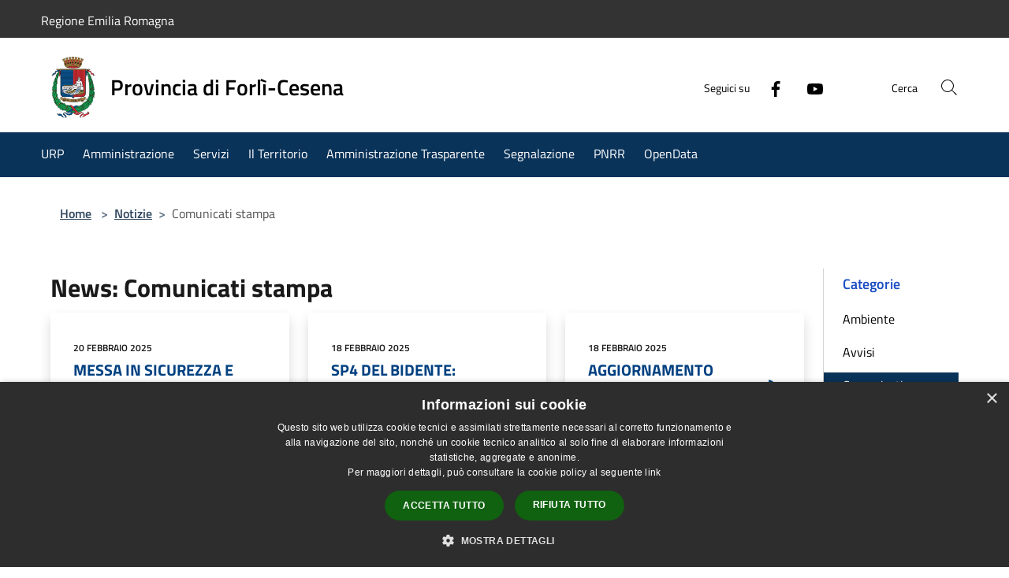

--- FILE ---
content_type: text/html; charset=UTF-8
request_url: https://provincia.fc.it/it/news-category/134112?page=6
body_size: 93091
content:
<!doctype html>
<html class="no-js" lang="it">
    <head>
        <meta charset="utf-8">
        <meta name="viewport" content="width=device-width, initial-scale=1, shrink-to-fit=no">
        <meta http-equiv="X-UA-Compatible" content="IE=edge"/>
        <meta name="csrf-token" content="T5UA5JOjIaGkeOl1iapwFFadgrq2vzHldltDdzkW">
        <title>News - Provincia di Forlì-Cesena</title>
                <link rel="stylesheet" href="/bootstrap-italia/dist/css/bootstrap-italia.min.css">
        <link rel="stylesheet" href="/css/agid.css?id=8e7e936f4bacc1509d74">
        <link rel="stylesheet" href="/css/ionicons/ionicons.min.css">

                        <link rel="canonical" href="https://www.provincia.fc.it/it/news-category/134112?page=6" />

        <style>
        
        .background-theme-lighter {
            background-color: rgba(10,51,89,0.1);
        }
    
        :root {
            --pui-cstm-primary: hsl(0deg,0%,100%);
            --pui-cstm-primary-rgb: 255, 255, 255;
            --pui-cstm-primary-hover: hsl(0deg, 0%, 110%);
            --pui-cstm-primary-active: hsl(0deg, 0%, 113%);
            --pui-cstm-primary-text-color: hsl(0deg, 0%, 100%);
            --pui-cstm-secondary: hsl(209deg, 80%, 19%);
            --pui-cstm-secondary-rgb: 10, 51, 89;
            --pui-cstm-secondary-hover: hsl(209deg, 80%, 29%);
            --pui-cstm-secondary-active: hsl(209deg, 80%, 32%);
            --pui-cstm-secondary-text-color: hsl(0deg, 0%, 100%);
        }
    
        .button-transparent {
            box-shadow: inset 0 0 0 2px #000000;
            color: #000000;
        }

        .text-button-transparent {
            color: #000000;
        }

        .icon-button-transparent {
            fill: #000000 !important;
        }

        .button-fill-header {
            background-color: #000000;
        }

        .button-transparent:hover {
            box-shadow: inset 0 0 0 2px #e5e5e5;
            color: #e5e5e5;
        }

        .button-fill-header:hover {
            background-color: #e5e5e5;
        }

        .pagination-menu .page-link[aria-current] {
            color: #000000 !important;
            border: 1px solid #000000 !important;
        }

        .pagination-menu .page-link:hover {
            color: #e5e5e5 !important;
        }

        .pagination-menu .page-link .icon-primary {
            fill: #000000 !important;
        }
    
        .responsive-table thead th {
            background-color: #000000;
            border: 1px solid #000000;
        }

        .responsive-table thead th {
            background-color: #000000;
            border: 1px solid #000000;
        }

        @media (min-width: 480px) {
            .responsive-table tbody th[scope=row] {
                border-left: 1px solid #000000;
                border-bottom: 1px solid #000000;
            }

            .responsive-table tbody td {
                border-left: 1px solid #000000;
                border-bottom: 1px solid #000000;
                border-right: 1px solid #000000;
            }

            .responsive-table tbody td:last-of-type {
                border-right: 1px solid #000000;
            }
        }

        @media (max-width: 767px) {
            .responsive-table tbody th[scope=row] {
                background-color:#000000;
            }
        }
    #footer-feedback {
        background-color: #0a3359;
    }#footer-banner {
        background-color: #0a3359;
    }.link-list-wrapper ul li a.list-item.active {
        background: #0a3359;
    }.it-header-slim-wrapper {
            background-color: #333333;
        }
        .it-header-slim-wrapper .it-header-slim-wrapper-content .it-header-slim-right-zone button {
            background-color: #333333;
        }
        .btn-personal {
            background-color: #333333!important;
            border-color: #333333!important;
        }
        .btn-personal:hover {
            background-color: #333333!important;
            border-color: #333333!important;
        }
        .btn-personal:active {
            background-color: #333333!important;
            border-color: #333333!important;
        }
        .btn-personal:focus {
            background-color: #333333!important;
            border-color: #333333!important;
            box-shadow: none !important;
        }.it-header-slim-wrapper .it-header-slim-wrapper-content .it-header-slim-right-zone button:hover {
            background-color: #999999;
        }.it-header-center-wrapper {
            background-color: #ffffff;
        }@media (min-width: 992px) {
            .it-header-navbar-wrapper {
                background-color: #0a3359;
            }
        }.page-father-button {
            background-color: #ffffff;
        }.it-header-center-wrapper .it-header-center-content-wrapper .it-brand-wrapper a {
            color: #000000;
        }
        .it-header-center-wrapper .it-header-center-content-wrapper .it-right-zone {
            color: #000000;
        }
        .it-header-center-wrapper .it-header-center-content-wrapper .it-right-zone .it-socials ul .icon{
            fill: #000000;
        }
        @media (min-width: 992px){
            .it-header-center-wrapper .it-header-center-content-wrapper .it-right-zone .it-socials ul a:hover svg {
                fill: #000000;
            }
        }
        .it-header-center-wrapper .it-header-center-content-wrapper .it-search-wrapper a.rounded-icon{
            background: #FFFFFF;
        }
        .it-header-wrapper .it-nav-wrapper .it-header-navbar-wrapper nav .custom-navbar-toggler {
            background: #FFFFFF;
        }
        .it-header-center-wrapper .it-header-center-content-wrapper .it-search-wrapper a.rounded-icon svg{
            fill: #000000;
        }
        .it-header-wrapper .it-nav-wrapper .it-header-navbar-wrapper nav .custom-navbar-toggler svg{
            fill: #000000;
        }
        
    .navbar-alerts-link-active{
        background-color: #333333;
    }
    .btn-custom {
        background-color:#0a3359;
    }
    .btn-custom:focus {
        box-shadow: inset 0 1px 0 rgb(255 255 255 / 15%), 0 1px 1px rgb(0 0 0 / 8%), 0 0 0 0.2rem rgba(255,255,255,0.5);
    }
    .btn-custom:not(:disabled):not(.disabled).active,
    .btn-custom:not(:disabled):not(.disabled):active,
    .btn-custom:hover {
        background-color:#07233e;
    }
    .btn-custom:not(:disabled):not(.disabled).active:focus,
    .btn-custom:not(:disabled):not(.disabled):active:focus {
        box-shadow: inset 0 3px 5px rgb(0 0 0 / 13%), 0 0 0 0.2rem rgba(255,255,255,0.5);
    }/*custom  css events*/
        .events-bar {
            background-color: #0a3359!important;
        }
        .event__detail {
            background-color: #082847!important;
        }
        .event--selected {
            background-color: #082847;
        }
        .event:active, .event:focus, .event:hover {
            background-color: #082847;
        }
        .it-calendar-wrapper .it-header-block-title {
            background-color: #0a3359;
        }
    
        .btn-registry {
            background-color: #333333;
        }
        .btn-registry:hover {
            background-color: #2d2d2d;
        }
        .btn-custom {
            background-color: #333333;
        }
        .btn-custom:hover {
            background-color: #2d2d2d;
        }
    
    #progressbar .active {
        color: #000000;
    }

    #progressbar li.active:before,
    #progressbar li.active:after {
        background: #000000;
    }

    .progress-bar {
        background-color: #000000;
    }

    .funkyradio input:checked ~ label:before,
    .funkyradio input:checked ~ label:before {
        background-color: #000000;
    }

    .funkyradio input:empty ~ label:before,
    .funkyradio input:empty ~ label:before {
        background-color: #000000;
    }

    #msform .action-button {
        background: #000000;
    }

    #msform .action-button:hover,
    #msform .action-button:focus {
        background-color: #000000;
    }

    #msform input:focus,
    #msform textarea:focus {
        border: 1px solid #000000;
    }
    
    #left-menu .pnrr_separator .bg {
        background-color: #ffffff;
    }
    .theme-color {
        background-color: #0a3359 !important;
    }
    .time-events {
        background-color: #000000 !important;
    }
        .btn-primary {
            border: 2px solid #000000;
        }
        .btn-primary:hover {
            border: 2px solid #000000;
        }
        .back-to-top {
            background-color: #000000;
        }
        .it-header-center-wrapper .h2.no_toc {
            background-color: #ffffff;
        }
    
        .link-list-wrapper ul li a span {
            color: #0a3359;
        }
    
    </style>
                <meta name="description" content="Sito ufficiale Provincia di Forlì-Cesena">
<meta property="og:title" content="News" />
<meta property="og:locale" content="it_IT" />
<meta property="og:description" content="" />
<meta property="og:type" content="website" />
<meta property="og:url" content="https://provincia.fc.it/it/news-category/134112?page=6" />
<meta property="og:image" content="https://provincia-di-forli-cesena-api.cloud.municipiumapp.it/s3/720x960/s3/8178/sito/stemma.jpg" />



    <link rel="icon" type="image/png" href="https://provincia-di-forli-cesena-api.cloud.municipiumapp.it/s3/150x150/s3/8178/sito/stemma.jpg">
    <link rel="apple-touch-icon" href="https://provincia-di-forli-cesena-api.cloud.municipiumapp.it/s3/150x150/s3/8178/sito/stemma.jpg">

    


<!-- Attenzione a buttare script lato API -->
    <style>

@media (min-width: 992px) {
    .gallery-homepage {
        display: -webkit-flex;
        display: flex;
        -webkit-flex-direction: row;
        flex-direction: row;
        -webkit-flex-wrap: wrap;
        flex-wrap: wrap;
        margin-bottom: 25px;
        width: 100%;
        padding: 20px;
        border-radius: 20px;
        background-color: #f5f5f5;
    }
}

.callout p {
    font-family: inherit;
    font-size: inherit;
    color: #000;
}
.img-fluid-bottomblock {
    width: auto; 
    height: 32px;
    max-width: inherit;
}


@media (min-width: 576px) {
    p, ul, ol, dl {
        font-size: 1rem;
        line-height: 1.75rem;
    }
}


@media (min-width: 992px) {
    .col-lg-11 {
        flex: 0 0 auto;
        width: 100%;
    }
}

.flex-container {
  display: flex;
  flex-direction: row;
}

.flex-item {
  background-color: #f5f5f5;
	border: 5px solid #FFF;
  padding: 30px;
  text-align: left;
  width: 100%;
}

.flex-item h3 {
color: #003968;
font-size: 1.8rem;
        line-height: 2.5rem;

}

/* On screens that are 600px wide or less, make the columns stack on top of each other instead of next to each other */
@media (max-width: 760px) {
  .flex-container {
    flex-direction: column;
  }
}

@media (min-width: 576px) {
    h2, .h2 {
        font-size: 2rem;
        line-height: 2.8rem;
    }

@media (min-width: 576px) {
    h1, .h1 {
        font-size: 2.8rem;
        line-height: 3rem;
font-weight: 700;
    }
}


.my-4 {
    margin-top: 1.5rem !important;
    margin-bottom: 0.5rem !important;
}

#main-content {
padding-bottom: 30px;
}


.py-5 {
border: 0px dotted #000;
padding-top: -30px;
background-image: linear-gradient(120deg, #fdfbfb 0%, #ebedee 100%);
}

#siti_tematici {
background-image: linear-gradient(120deg, #fdfbfb 0%, #ebedee 100%);
padding: 40px 0px;
}


.municipality__squared {
    border: 0px solid #fff;
    border-radius: 100%;
    background-color: transparent;
    text-align: center;
    vertical-align: middle;
    display: inline-block;
    width: 80px;
    height: 80px;
    line-height: 80px;
    overflow: hidden;
}



.municipality__logo {
    text-align: center;
    vertical-align: middle;
    display: inline-block;
    height: auto;
    line-height: 1;
    overflow: hidden;
    max-width: 200px;
}

.mt-n5, .my-n5 {
    margin-top: 10px !important;}


table {
    width: auto;
    table-layout: fixed;
    border-collapse: collapse;
    margin: 0 auto;
}
/* Zebra striping */
tr:nth-of-type(odd) {
    background: #f5f5f5;
}
th {
    background: #f5f5f5;
    color: #000;
    font-weight: normal;
text-align: center;
padding: 3px 8px;
    border: 1px solid #f5f5f5; font-size:16px;

}
td {
    padding: 10px 15px;
    border: 1px solid #dddddd;
    text-align: left;
font-size:14px;
vertical-align: top;

   
}
/*Mobile View*/
@media
only screen and
    (max-width: 760px){
    td, tr {
        display: block;

}

/* Hide table headers (but not display: none;, for accessibility) */
thead tr {
position: absolute;
top: -9999px;
left: -9999px;
}
tr {
        border: 1px solid #dddddd;
    }
    tr + tr{
        margin-top: 1.5em;
    }
td {
/* make like a "row" */
border: none;
border-bottom: 1px solid #dddddd;
position: relative;
/* padding-left: 50%; */
        text-align: left;
}
td:before {
        content: attr(data-label);
        display: inline-block;
        line-height: 1.5;
 /*  margin-left: -50%;*/
        width: /*100%*/ inherit;
white-space: nowrap;
}


.colorex {
color: #C60;
font-weight: 700;
text-decoration: none;

}

td a:link {
    color: #36C;
    text-decoration: none;
    cursor: pointer;
font-weight: 400;
}

td a:hover {
    color: #414141;
    text-decoration: none;
    cursor: pointer;
font-weight: 400;
}



}

.uk-button a {
	background-color: #061E3F;
	color: #FFF;
	font-weight: 600;
	padding: 8px 4px;
	width: auto;
	border-radius: 8px;
	
	
	
}



#article-general h4 {
    font-size: 1.333em;
    font-weight: 600;
    margin-bottom: 4px;
color: #004080;
}
	
#page-evidenza	{border: 1px soldi #f5f5f5;
	display: flex;
	padding: 20px 30px;
	border-radius: 20px;
	background-color: #f5f5f5;
	
	}
	
#page-evidenza .content p {
	font-weight: 700;
	font-size: 18px;
}
	
	#page-evidenza p img {
		float: left;
		margin: 0px 30px 0px 5px;
	}
.approfondimento {
border-radius: 20px;
padding: 20px;
background-color: #f5f5f5;
font-size: 16px;
}
.approfondimento strong {
color: #8e1305;
}

.approfondimento h3 {
color: #8e1305;
}


.img-responsive-wrapper .img-responsive .img-wrapper img {
    width: 100%;
    display: block;
    height: auto /*100%*/;
    object-fit: cover;
}



.mb-5, .my-5 {
    margin-bottom: 10px !important;
}

.row.row-full-width {
    max-width: 100vw;
    margin: 0px /*calc(-50vw + 50%)*/;
}


.row.row-full-width>* img {
    width: 100%;
    height: inherit;
    max-height: 400px;
    object-fit: fill;
}
#site-carousel .img-responsive-site-custom {
    width: 100%;
    height: inherit /*100%*/;
    /*min-width: 500px;*/
}
	



.card-without-url .custom-link-reference .card-title {
    color: #000;
    font-weight: 500;
font-size: 18px;
}



hr {
  margin: 5px 0;
  color: inherit;
  background-color: transparent;
  border: 0;
  opacity: .25;
}
.mt-n5, .my-n5 {
  margin-top: 10px !important;
}
.nav-link-menu span {
  font-weight: normal;
}
a.d-lg-block.navbar-brand {
  font-weight: normal;
}
.img-responsive-wrapper .img-responsive .img-wrapper img {
  width: 100%;
  display: block;
  height: 100%;
  object-fit: cover;
}

.badge-secondary {
	
	border: 1px solid #f5f5f5;
	color:  #141f78;
	font-weight: 600;

	
}



.card {
    position: relative;
    display: flex;
    flex-direction: column;
    min-width: 0;
    word-wrap: break-word;
    background-color: #fff;
    background-clip: border-box;
    border: 0px solid #d9dadb;
    border-radius: 0;
	padding: 5px;
	font-size: 16px;
}

</style>






<script src="/s3/0/sito/jquery/3.5.1/jquery-3.5.1.min.js" integrity="sha256-9/aliU8dGd2tb6OSsuzixeV4y/faTqgFtohetphbbj0=" crossorigin="anonymous"></script>

<script>

$(document).ready(function(){
    var bgLightGreyLast = $('.bg--light-grey:last-child').children('.container');
    var meteo = `
        <div class="home__title" style="margin-top:30px;">Siti Tematici</div>
        `;

    //bgLightGreyLast.prepend(meteo);
    //$( ".home__title" ).eq(0).html("Primo Piano");
	//$( ".home__title" ).eq(1).html("Scadenze");
    if ($( ".home__title" ) && $( ".home__title" ).eq(1) && $( ".home__title" ).eq(1).html() && $( ".home__title" ).eq(1).html().trim() == 'Eventi')
		$( ".home__title" ).eq(1).html("Scadenze");
	
		
		
});

window.setTimeout(function (){
	if ($('.header-image.slick-slide'))
		$('.header-image.slick-slide').attr('role', 'document');
}, 2000);

</script>

<script type="text/javascript">
  var _paq = window._paq = window._paq || [];
  /* tracker methods like "setCustomDimension" should be called before "trackPageView" */
  _paq.push(['trackPageView']);
  _paq.push(['enableLinkTracking']);
  (function() {
    var u="https://ingestion.webanalytics.italia.it/";
    _paq.push(['setTrackerUrl', u+'matomo.php']);
    _paq.push(['setSiteId', 'YjpNlBg0G6']);
    var d=document, g=d.createElement('script'), s=d.getElementsByTagName('script')[0];
    g.type='text/javascript'; g.async=true; g.src=u+'matomo.js'; s.parentNode.insertBefore(g,s);
  })();
</script>
<script type="text/javascript" charset="UTF-8" src="//cdn.cookie-script.com/s/2043c118808e69bd8a812ee2d1e23947.js"></script>
    </head>
    <body class="">
        <a href="#main-content" class="sr-only">Salta al contenuto principale</a>
                <div id="loading-layer" class="loading">
            <div class="loading__icon loading__icon--ripple">
                <div></div>
                <div></div>
            </div>
        </div>


        <header class="it-header-wrapper it-header-sticky" data-bs-toggle="sticky" data-bs-position-type="fixed" data-bs-sticky-class-name="is-sticky" data-bs-target="#header-nav-wrapper">
    <div class="it-header-slim-wrapper">
    <div class="container-fluid container-municipium-agid">
        <div class="row">
            <div class="col-12">
                <div class="it-header-slim-wrapper-content pl-0">

                                        <a class="d-lg-block navbar-brand"  href="https://www.regione.emilia-romagna.it/" target="_blank" >
                                                    Regione Emilia Romagna
                                            </a>


                    <div class="it-header-slim-right-zone">
                                                                                                                        
                                            </div>
                </div>
            </div>
        </div>
    </div>
</div>


    <div class="it-nav-wrapper">
        <div class="it-header-center-wrapper">
            <div class="container-fluid container-municipium-agid">
                <div class="row">
                    <div class="col-12">
                        <div class="it-header-center-content-wrapper">

                            <div class="it-brand-wrapper">
    <a href="/">

                    <span class="municipality__squared">
                <img src="//provincia-di-forli-cesena-api.cloud.municipiumapp.it/s3/150x150/s3/8178/sito/stemma.jpg" alt="logo">
            </span>
        
                    <div class="ml-2 it-brand-text">
                <span class="h2 no_toc">Provincia di Forlì-Cesena</span>
            </div>
            </a>
</div>

                                                            <div class="it-right-zone">
                                                                        <div class="it-socials d-none d-md-flex">
                                        <span>Seguici su</span>
                                        <ul>
                                                                                                                                                <li class="single-social-phone">
                                                        <a aria-label="Facebook" href="https://www.facebook.com/ProvinciaFC" title="Facebook" target="_blank">
                                                            <svg class="icon" role="img" aria-label="Facebook"><use href="/bootstrap-italia/dist/svg/sprites.svg#it-facebook"></use></svg>
                                                        </a>
                                                    </li>
                                                                                                                                                                                                                                                                                            <li class="single-social-phone">
                                                        <a aria-label="Youtube" href="https://www.youtube.com/channel/UCkCJxeJsFRha7ZjmEYpOAnA" title="Youtube" target="_blank">
                                                            <svg class="icon" role="img" aria-label="Youtube"><use href="/bootstrap-italia/dist/svg/sprites.svg#it-youtube"></use></svg>
                                                        </a>
                                                    </li>
                                                                                                                                                                                                                                                                                                                                                                                                                                                                                                                                                                                                                </ul>
                                    </div>
                                                                        <div class="it-search-wrapper">
                                        <span class="d-none d-md-block">Cerca</span>
                                        <a aria-label="Cerca" class="search-link rounded-icon"
                                        href="#" data-bs-toggle="modal" data-bs-target="#searchModal">
                                            <svg class="icon" aria-label="Cerca" role="img">
                                                <use
                                                    xlink:href="/svg/agid.svg#it-search"></use>
                                            </svg>
                                        </a>
                                    </div>
                                </div>
                                                    </div>
                    </div>
                </div>
            </div>
        </div>
                    <div class="it-header-navbar-wrapper" id="header-nav-wrapper">
                <div class="container-fluid container-municipium-agid">
                    <div class="row">
                        <div class="col-12">
                            <nav class="navbar navbar-expand-lg has-megamenu">
                                <button aria-controls="nav10" aria-expanded="false"
                                        aria-label="Toggle navigation" class="custom-navbar-toggler"
                                        data-bs-target="#nav10" data-bs-toggle="navbarcollapsible" type="button">
                                    <svg class="icon" aria-label="Menù" role="img">
                                        <use
                                            xlink:href="/svg/agid.svg#it-burger"></use>
                                    </svg>
                                </button>
                                <div class="navbar-collapsable" id="nav10">
                                    <div class="overlay"></div>
                                    <div class="menu-wrapper">
                                        <div class="close-div" style="padding:0px">
                                            <button class="btn close-menu" type="button" title="Chiudi menù">
                                                <svg class="icon icon-close" aria-label="Chiudi menù">
                                                    <use xlink:href="/svg/agid.svg#close"></use>
                                                </svg>
                                            </button>
                                        </div>
                                        <div class="navbar-logo mobile-only">
                                            <div class="row align-items-center">
                                                <div class="col-4">
                                                    <span class="municipality__logo pl-3">
                                                        <img src="//provincia-di-forli-cesena-api.cloud.municipiumapp.it/s3/8178/sito/stemma.jpg" alt="logo" title="Logo">
                                                    </span>
                                                </div>
                                                <div class="col-6">
                                                    <span class="navbar-municipality">Provincia di Forlì-Cesena</span>
                                                </div>
                                                <div class="col-2">
                                                </div>
                                            </div>
                                        </div>
                                        <ul class="navbar-nav" id="main-navigation" data-element="main-navigation"
                                        >
                                                                                                                                                    <li class="nav-item">
        <a class="nav-link nav-link-menu " href="https://provincia.fc.it/it/page/ufficio_urp" target="" data-element="">
                            <span>URP</span>
                    </a>
    </li>
                                                                                                                                                                                                    <li class="nav-item">
        <a class="nav-link nav-link-menu " href="https://provincia.fc.it/it/menu/amministrazione" target="" data-element="management">
                            <span>Amministrazione</span>
                    </a>
    </li>
                                                                                                                                                                                                    <li class="nav-item">
        <a class="nav-link nav-link-menu " href="https://provincia.fc.it/it/page/servizi" target="" data-element="">
                            <span> Servizi</span>
                    </a>
    </li>
                                                                                                                                                                                                    <li class="nav-item">
        <a class="nav-link nav-link-menu " href="https://provincia.fc.it/it/page/il-territorio-1" target="" data-element="">
                            <span>Il Territorio</span>
                    </a>
    </li>
                                                                                                                                                                                                    <li class="nav-item">
        <a class="nav-link nav-link-menu " href="https://provincia-fc.trasparenza-valutazione-merito.it/web/trasparenza/trasparenza" target="_blank" data-element="">
                            <span>Amministrazione Trasparente</span>
                    </a>
    </li>
                                                                                                                                                                                                    <li class="nav-item">
        <a class="nav-link nav-link-menu " href="https://provincia.fc.it/it/page/segnalazioni" target="" data-element="">
                            <span>Segnalazione</span>
                    </a>
    </li>
                                                                                                                                                                                                    <li class="nav-item">
        <a class="nav-link nav-link-menu " href="https://provincia.fc.it/it/menu/-pnrr" target="" data-element="">
                            <span> PNRR</span>
                    </a>
    </li>
                                                                                                                                                                                                    <li class="nav-item">
        <a class="nav-link nav-link-menu " href="https://opendata.provincia.fc.it/" target="_blank" data-element="">
                            <span>OpenData</span>
                    </a>
    </li>
                                                                                                                                    </ul>
                                                                                                                                                                <ul class="navbar-nav navbar-nav-auth mobile-only">
                                                                                                                                                                            </ul>
                                                                                    <div class="container-social-phone mobile-only">
                                                <h1 class="h3">Seguici su</h1>
                                                <ul class="socials-phone">
                                                                                                                                                                    <li class="single-social-phone">
                                                            <a aria-label="Facebook" href="https://www.facebook.com/ProvinciaFC" title="Facebook" target="_blank">
                                                                <svg class="icon" aria-label="Facebook" role="img"><use href="/bootstrap-italia/dist/svg/sprites.svg#it-facebook"></use></svg>
                                                            </a>
                                                        </li>
                                                                                                                                                                                                                                                                                                                                        <li class="single-social-phone">
                                                            <a aria-label="Youtube" href="https://www.youtube.com/channel/UCkCJxeJsFRha7ZjmEYpOAnA" title="Youtube" target="_blank">
                                                                <svg class="icon" aria-label="Youtube" role="img"><use href="/bootstrap-italia/dist/svg/sprites.svg#it-youtube"></use></svg>
                                                            </a>
                                                        </li>
                                                                                                                                                                                                                                                                                                                                                                                                                                                                                                                                                                                                                                                                                                                        </ul>
                                            </div>
                                                                            </div>
                                </div>
                            </nav>
                        </div>
                    </div>
                </div>
            </div>
            </div>
</header>

        <main id="main-content">

                                            <section id="breadcrumb" class=" container-fluid container-municipium-agid  px-4 my-4" >
    <div class="row">
        <div class="col px-lg-4">
            <nav class="breadcrumb-container" aria-label="breadcrumb">
                <ol class="breadcrumb" data-element="breadcrumb">
                    <li class="breadcrumb-item">
                        <a href="https://provincia.fc.it/it">Home</a>
                        <span class="separator">&gt;</span>
                    </li>

                                                            


                    

                    
                                                                        <li class="breadcrumb-item">
                                <a href="https://provincia.fc.it/it/news">Notizie</a><span class="separator">&gt;</span>
                            </li>
                                                                                            
                    
                    
                    
                    
                    
                    
                    

                    
                    
                    
                    
                    
                                                                                                    
                    
                    
                                        
                    
                    

                    
                    
                    
                    
                    
                    
                    
                    
                    
                                                                <li class="breadcrumb-item active" aria-current="page">
                            Comunicati stampa
                        </li>
                    

                                                                
                                                            
                                        
                                        
                    
                                                            
                                        
                    
                    
                    
                    
                    
                    
                    
                    
                    
                    
                                        
                    
                    
                    
                    
                    
                                        
                    
                    
                    
                    
                    
                    
                    
                    
                    
                    
                                    </ol>
            </nav>

        </div>
    </div>
</section>
    
    <section id="page" class="container-fluid container-municipium-agid px-4 mt-4">
        <div class="row">
            <div class="col-lg-10 py-lg-2">
                                    <div>
    <h1 class="text--left " >
                                    News: Comunicati stampa
                    
    </h1>

    
    
    </div>
                                <div>
                                                                    <div class="row">
                                                                                                                                <div class="col-md-4 news-block">
    <article class="card-wrapper card-space">
        <div class="card card-big rounded shadow card-img ">
                        <div class="card-body">
                                                    <span class="h5 card-pretitle">
                        20 febbraio 2025
                    </span>
                                <a href="https://provincia.fc.it/it/news/134112/messa-in-sicurezza-e-miglioramento-sismico-del-ponte-barbotto-sulla-sp12-a-mercato-saraceno" class="link-detail">
                    <h1 class="h5 card-title">
                        MESSA IN SICUREZZA E MIGLIORAMENTO SISMICO DEL PONTE BARBOTTO SULLA SP12 A MERCATO SARACENO
                    </h1>
                </a>
                <p class="card-text">
                                            La Provincia di Forl&igrave;-Cesena ha avviato la procedura di gara per individuare la ditta a cui affidare la realizzazione dei lavori di messa in si...
                                    </p>
                <div>
                                            <a href="https://provincia.fc.it/it/news-category/134112" class="link-categories"><span class="chip chip-simple chip-primary"><span class="chip-label">Comunicati stampa</span></span></a> <a href="https://provincia.fc.it/it/news-category/121354" class="link-categories"><span class="chip chip-simple chip-primary"><span class="chip-label">Opere</span></span></a> <a href="https://provincia.fc.it/it/news-category/121339" class="link-categories"><span class="chip chip-simple chip-primary"><span class="chip-label">Viabilità</span></span></a>
                                    </div>
                <a class="read-more" href="https://provincia.fc.it/it/news/134112/messa-in-sicurezza-e-miglioramento-sismico-del-ponte-barbotto-sulla-sp12-a-mercato-saraceno">
                    <span class="text">Leggi di più</span>
                    <svg class="icon" aria-label="Freccia destra" role="img">
                        <use xlink:href="/svg/agid.svg#it-arrow-right"></use>
                    </svg>
                </a>

            </div>
        </div>
    </article>
</div>
                                                                                                                                                                <div class="col-md-4 news-block">
    <article class="card-wrapper card-space">
        <div class="card card-big rounded shadow  ">
                        <div class="card-body">
                                                    <span class="h5 card-pretitle">
                        18 febbraio 2025
                    </span>
                                <a href="https://provincia.fc.it/it/news/134112/sp4-del-bidente-sistemazione-della-frana-di-pianetto" class="link-detail">
                    <h1 class="h5 card-title">
                        SP4 DEL BIDENTE: SISTEMAZIONE DELLA FRANA DI PIANETTO
                    </h1>
                </a>
                <p class="card-text">
                                            Si è svolta ieri mattina (17 febbraio) sulla SP 4 del Bidente, nel cantiere della &ldquo;Frana di Pianetto&rdquo;, una riunione operativa per verifica...
                                    </p>
                <div>
                                            <a href="https://provincia.fc.it/it/news-category/134112" class="link-categories"><span class="chip chip-simple chip-primary"><span class="chip-label">Comunicati stampa</span></span></a> <a href="https://provincia.fc.it/it/news-category/121354" class="link-categories"><span class="chip chip-simple chip-primary"><span class="chip-label">Opere</span></span></a> <a href="https://provincia.fc.it/it/news-category/121339" class="link-categories"><span class="chip chip-simple chip-primary"><span class="chip-label">Viabilità</span></span></a>
                                    </div>
                <a class="read-more" href="https://provincia.fc.it/it/news/134112/sp4-del-bidente-sistemazione-della-frana-di-pianetto">
                    <span class="text">Leggi di più</span>
                    <svg class="icon" aria-label="Freccia destra" role="img">
                        <use xlink:href="/svg/agid.svg#it-arrow-right"></use>
                    </svg>
                </a>

            </div>
        </div>
    </article>
</div>
                                                                                                                                                                <div class="col-md-4 news-block">
    <article class="card-wrapper card-space">
        <div class="card card-big rounded shadow card-img ">
                        <div class="card-body">
                                                    <span class="h5 card-pretitle">
                        18 febbraio 2025
                    </span>
                                <a href="https://provincia.fc.it/it/news/134112/aggiornamento-cantiere-sulla-sp11-a-ca-quaiotto-da-oggi-18-febbraio-modifiche-al-traffico" class="link-detail">
                    <h1 class="h5 card-title">
                        AGGIORNAMENTO CANTIERE SULLA SP11 A CÀ QUAIOTTO: DA OGGI (18 FEBBRAIO) MODIFICHE AL TRAFFICO
                    </h1>
                </a>
                <p class="card-text">
                                            Luned&igrave; 17 febbraio le condizioni meteo hanno permesso la realizzazione della segnaletica orizzontale sulla strada provinciale 11 &ldquo;Soglian...
                                    </p>
                <div>
                                            <a href="https://provincia.fc.it/it/news-category/134112" class="link-categories"><span class="chip chip-simple chip-primary"><span class="chip-label">Comunicati stampa</span></span></a> <a href="https://provincia.fc.it/it/news-category/121354" class="link-categories"><span class="chip chip-simple chip-primary"><span class="chip-label">Opere</span></span></a> <a href="https://provincia.fc.it/it/news-category/121339" class="link-categories"><span class="chip chip-simple chip-primary"><span class="chip-label">Viabilità</span></span></a>
                                    </div>
                <a class="read-more" href="https://provincia.fc.it/it/news/134112/aggiornamento-cantiere-sulla-sp11-a-ca-quaiotto-da-oggi-18-febbraio-modifiche-al-traffico">
                    <span class="text">Leggi di più</span>
                    <svg class="icon" aria-label="Freccia destra" role="img">
                        <use xlink:href="/svg/agid.svg#it-arrow-right"></use>
                    </svg>
                </a>

            </div>
        </div>
    </article>
</div>
                                                                                                                                                                <div class="col-md-4 news-block">
    <article class="card-wrapper card-space">
        <div class="card card-big rounded shadow card-img ">
                        <div class="card-body">
                                                    <span class="h5 card-pretitle">
                        17 febbraio 2025
                    </span>
                                <a href="https://provincia.fc.it/it/news/134112/guardia-di-finanza-di-forli-cesena-siglato-protocollo-dintesa-con-la-provincia-per-i-finanziamenti-post-alluvione" class="link-detail">
                    <h1 class="h5 card-title">
                        GUARDIA DI FINANZA DI FORLÌ-CESENA: SIGLATO PROTOCOLLO D’INTESA CON LA PROVINCIA PER I FINANZIAMENTI POST-ALLUVIONE
                    </h1>
                </a>
                <p class="card-text">
                                            &Egrave; stato sottoscritto questa mattina - presso Palazzo dei Signori della Missione, a Forl&igrave; sede della Provincia di Forl&igrave;-Cesena - u...
                                    </p>
                <div>
                                            <a href="https://provincia.fc.it/it/news-category/134112" class="link-categories"><span class="chip chip-simple chip-primary"><span class="chip-label">Comunicati stampa</span></span></a> <a href="https://provincia.fc.it/it/news-category/121352" class="link-categories"><span class="chip chip-simple chip-primary"><span class="chip-label">Emergenza</span></span></a> <a href="https://provincia.fc.it/it/news-category/121354" class="link-categories"><span class="chip chip-simple chip-primary"><span class="chip-label">Opere</span></span></a>
                                    </div>
                <a class="read-more" href="https://provincia.fc.it/it/news/134112/guardia-di-finanza-di-forli-cesena-siglato-protocollo-dintesa-con-la-provincia-per-i-finanziamenti-post-alluvione">
                    <span class="text">Leggi di più</span>
                    <svg class="icon" aria-label="Freccia destra" role="img">
                        <use xlink:href="/svg/agid.svg#it-arrow-right"></use>
                    </svg>
                </a>

            </div>
        </div>
    </article>
</div>
                                                                                                                                                                <div class="col-md-4 news-block">
    <article class="card-wrapper card-space">
        <div class="card card-big rounded shadow  ">
                        <div class="card-body">
                                                    <span class="h5 card-pretitle">
                        11 febbraio 2025
                    </span>
                                <a href="https://provincia.fc.it/it/news/134112/nuovo-bando-per-l-assunzione-di-personale-per-la-ricostruzione-post-alluvione-per-tutto-il-territorio-della-provincia-di-forli-cesena-la-provincia-cerca-29-ingegneri-e-architetti" class="link-detail">
                    <h1 class="h5 card-title">
                        NUOVO BANDO PER L&#039;ASSUNZIONE DI PERSONALE PER LA RICOSTRUZIONE POST ALLUVIONE PER TUTTO IL TERRITORIO DELLA PROVINCIA DI FORLI&#039;-CESENA. LA PROVINCIA CERCA 29 INGEGNERI E ARCHITETTI
                    </h1>
                </a>
                <p class="card-text">
                                            La provincia di Forl&igrave; &ndash; Cesena sta cercando 29 funzionari dell' area tecnica &ndash; Area dei Funzionari e dell' Elevata qualificazione, ...
                                    </p>
                <div>
                                            <a href="https://provincia.fc.it/it/news-category/134112" class="link-categories"><span class="chip chip-simple chip-primary"><span class="chip-label">Comunicati stampa</span></span></a> <a href="https://provincia.fc.it/it/news-category/121354" class="link-categories"><span class="chip chip-simple chip-primary"><span class="chip-label">Opere</span></span></a> <a href="https://provincia.fc.it/it/news-category/133906" class="link-categories"><span class="chip chip-simple chip-primary"><span class="chip-label">Promozione</span></span></a>
                                    </div>
                <a class="read-more" href="https://provincia.fc.it/it/news/134112/nuovo-bando-per-l-assunzione-di-personale-per-la-ricostruzione-post-alluvione-per-tutto-il-territorio-della-provincia-di-forli-cesena-la-provincia-cerca-29-ingegneri-e-architetti">
                    <span class="text">Leggi di più</span>
                    <svg class="icon" aria-label="Freccia destra" role="img">
                        <use xlink:href="/svg/agid.svg#it-arrow-right"></use>
                    </svg>
                </a>

            </div>
        </div>
    </article>
</div>
                                                                                                                                                                <div class="col-md-4 news-block">
    <article class="card-wrapper card-space">
        <div class="card card-big rounded shadow card-img ">
                        <div class="card-body">
                                                    <span class="h5 card-pretitle">
                        29 gennaio 2025
                    </span>
                                <a href="https://provincia.fc.it/it/news/134112/[base64]" class="link-detail">
                    <h1 class="h5 card-title">
                        SP29 BORELLO-RANCHIO AL KM 8+400 A LINARO DI MERCATO SARACENO: IN CORSO LA GARA PER L&#039;AFFIDAMENTO DEI LAVORI DI ADEGUAMENTO DELLE BARRIERE STRADALI E MANUTENZIONE STRAORDINARIA DELLE PILE E IMPALCATI DEL PONTE SUL FIUME BORELLO
                    </h1>
                </a>
                <p class="card-text">
                                            &Egrave; in corso la procedura di gara per individuare la ditta a cui affidare la realizzazione dei lavori di adeguamento delle barriere stradali e ma...
                                    </p>
                <div>
                                            <a href="https://provincia.fc.it/it/news-category/134112" class="link-categories"><span class="chip chip-simple chip-primary"><span class="chip-label">Comunicati stampa</span></span></a> <a href="https://provincia.fc.it/it/news-category/121354" class="link-categories"><span class="chip chip-simple chip-primary"><span class="chip-label">Opere</span></span></a> <a href="https://provincia.fc.it/it/news-category/121339" class="link-categories"><span class="chip chip-simple chip-primary"><span class="chip-label">Viabilità</span></span></a>
                                    </div>
                <a class="read-more" href="https://provincia.fc.it/it/news/134112/[base64]">
                    <span class="text">Leggi di più</span>
                    <svg class="icon" aria-label="Freccia destra" role="img">
                        <use xlink:href="/svg/agid.svg#it-arrow-right"></use>
                    </svg>
                </a>

            </div>
        </div>
    </article>
</div>
                                                                                                                                                                <div class="col-md-4 news-block">
    <article class="card-wrapper card-space">
        <div class="card card-big rounded shadow card-img ">
                            <div class="img-responsive-wrapper">
                    <div class="img-responsive ">
                        <figure class="img-wrapper mb-0">
                            <img src="//provincia-di-forli-cesena-api.cloud.municipiumapp.it/s3/8178/media/newsprovincia/upi-game.png" class="img-object-fit-contain" title="&quot;GAME UPI&quot; LA DELEGAZIONE DELLA PROVINCIA DI FORLI&#039;-CESENA ALL&#039;EVENTO CONCLUSIVO DELL&#039;INIZIATIVA A ROMA" alt="&quot;GAME UPI&quot; LA DELEGAZIONE DELLA PROVINCIA DI FORLI&#039;-CESENA ALL&#039;EVENTO CONCLUSIVO DELL&#039;INIZIATIVA A ROMA">
                        </figure>
                    </div>
                </div>
                        <div class="card-body">
                                                    <span class="h5 card-pretitle">
                        27 gennaio 2025
                    </span>
                                <a href="https://provincia.fc.it/it/news/134112/game-upi-la-delegazione-della-provincia-di-forli-cesena-all-evento-conclusivo-dell-iniziativa-a-roma" class="link-detail">
                    <h1 class="h5 card-title">
                        &quot;GAME UPI&quot; LA DELEGAZIONE DELLA PROVINCIA DI FORLI&#039;-CESENA ALL&#039;EVENTO CONCLUSIVO DELL&#039;INIZIATIVA A ROMA
                    </h1>
                </a>
                <p class="card-text">
                                            La Provincia di Forl&igrave;-Cesena ha partecipato all'evento conclusivo dell'iniziativa nazionale &ldquo;GAME UPI&rdquo; (G.iovani A.utodeterminazion...
                                    </p>
                <div>
                                            <a href="https://provincia.fc.it/it/news-category/134112" class="link-categories"><span class="chip chip-simple chip-primary"><span class="chip-label">Comunicati stampa</span></span></a> <a href="https://provincia.fc.it/it/news-category/121347" class="link-categories"><span class="chip chip-simple chip-primary"><span class="chip-label">Scuola</span></span></a> <a href="https://provincia.fc.it/it/news-category/121356" class="link-categories"><span class="chip chip-simple chip-primary"><span class="chip-label">Sociale</span></span></a>
                                    </div>
                <a class="read-more" href="https://provincia.fc.it/it/news/134112/game-upi-la-delegazione-della-provincia-di-forli-cesena-all-evento-conclusivo-dell-iniziativa-a-roma">
                    <span class="text">Leggi di più</span>
                    <svg class="icon" aria-label="Freccia destra" role="img">
                        <use xlink:href="/svg/agid.svg#it-arrow-right"></use>
                    </svg>
                </a>

            </div>
        </div>
    </article>
</div>
                                                                                                                                                                <div class="col-md-4 news-block">
    <article class="card-wrapper card-space">
        <div class="card card-big rounded shadow card-img ">
                            <div class="img-responsive-wrapper">
                    <div class="img-responsive ">
                        <figure class="img-wrapper mb-0">
                            <img src="//provincia-di-forli-cesena-api.cloud.municipiumapp.it/s3/8178/media/newsprovincia/immagine-sito-provincia-1.png" class="img-object-fit-contain" title="UPI. ENZO LATTUCA NOMINATO RAPPRESENTANTE IN CONFERENZA UNIFICATA E STATO CITTÀ" alt="UPI. ENZO LATTUCA NOMINATO RAPPRESENTANTE IN CONFERENZA UNIFICATA E STATO CITTÀ">
                        </figure>
                    </div>
                </div>
                        <div class="card-body">
                                                    <span class="h5 card-pretitle">
                        24 gennaio 2025
                    </span>
                                <a href="https://provincia.fc.it/it/news/134112/upi-enzo-lattuca-nominato-rappresentate-in-conferenza-unificata-e-stato-citta" class="link-detail">
                    <h1 class="h5 card-title">
                        UPI. ENZO LATTUCA NOMINATO RAPPRESENTANTE IN CONFERENZA UNIFICATA E STATO CITTÀ
                    </h1>
                </a>
                <p class="card-text">
                                            Sono ventisette i Presidenti delle Province italiane che affiancheranno il Presidente di UPI Pasquale Gandolfi (Presidente della Provincia di Bergamo)...
                                    </p>
                <div>
                                            <a href="https://provincia.fc.it/it/news-category/134112" class="link-categories"><span class="chip chip-simple chip-primary"><span class="chip-label">Comunicati stampa</span></span></a> <a href="https://provincia.fc.it/it/news-category/121361" class="link-categories"><span class="chip chip-simple chip-primary"><span class="chip-label">Politica</span></span></a>
                                    </div>
                <a class="read-more" href="https://provincia.fc.it/it/news/134112/upi-enzo-lattuca-nominato-rappresentate-in-conferenza-unificata-e-stato-citta">
                    <span class="text">Leggi di più</span>
                    <svg class="icon" aria-label="Freccia destra" role="img">
                        <use xlink:href="/svg/agid.svg#it-arrow-right"></use>
                    </svg>
                </a>

            </div>
        </div>
    </article>
</div>
                                                                                                                                                                <div class="col-md-4 news-block">
    <article class="card-wrapper card-space">
        <div class="card card-big rounded shadow card-img ">
                            <div class="img-responsive-wrapper">
                    <div class="img-responsive ">
                        <figure class="img-wrapper mb-0">
                            <img src="//provincia-di-forli-cesena-api.cloud.municipiumapp.it/s3/8178/media/lattuca/presidente-della-provincia-fc-enzo-lattuca-1-jpg.png" class="img-object-fit-contain" title="RICOSTRUZIONE: LE PROVINCE IN AUDIZIONE SUL DISEGNO DI LEGGE QUADRO. " alt="RICOSTRUZIONE: LE PROVINCE IN AUDIZIONE SUL DISEGNO DI LEGGE QUADRO. ">
                        </figure>
                    </div>
                </div>
                        <div class="card-body">
                                                    <span class="h5 card-pretitle">
                        21 gennaio 2025
                    </span>
                                <a href="https://provincia.fc.it/it/news/134112/ricostruzione-le-province-in-audizione-sul-disegno-di-legge-quadro-lattuca-includere-strade-e-scuole-provinciali-tra-i-beni-pubblici-da-ricostruire" class="link-detail">
                    <h1 class="h5 card-title">
                        RICOSTRUZIONE: LE PROVINCE IN AUDIZIONE SUL DISEGNO DI LEGGE QUADRO. 
                    </h1>
                </a>
                <p class="card-text">
                                            LATTUCA &ldquo;INCLUDERE STRADE E SCUOLE PROVINCIALI TRA I BENI PUBBLICI DA RICOSTRUIRE&rdquo;
 &ldquo;Consideriamo opportuna la definizione di una L...
                                    </p>
                <div>
                                            <a href="https://provincia.fc.it/it/news-category/134112" class="link-categories"><span class="chip chip-simple chip-primary"><span class="chip-label">Comunicati stampa</span></span></a>
                                    </div>
                <a class="read-more" href="https://provincia.fc.it/it/news/134112/ricostruzione-le-province-in-audizione-sul-disegno-di-legge-quadro-lattuca-includere-strade-e-scuole-provinciali-tra-i-beni-pubblici-da-ricostruire">
                    <span class="text">Leggi di più</span>
                    <svg class="icon" aria-label="Freccia destra" role="img">
                        <use xlink:href="/svg/agid.svg#it-arrow-right"></use>
                    </svg>
                </a>

            </div>
        </div>
    </article>
</div>
                                                                                                                                                                <div class="col-md-4 news-block">
    <article class="card-wrapper card-space">
        <div class="card card-big rounded shadow card-img ">
                        <div class="card-body">
                                                    <span class="h5 card-pretitle">
                        17 gennaio 2025
                    </span>
                                <a href="https://provincia.fc.it/it/news/134112/aggiornamento-cantiere-sulla-sp11-a-ca-quaiotto-lunedi-20-gennaio-2025-prevista-la-prova-di-carico-e-il-collaudo-statico" class="link-detail">
                    <h1 class="h5 card-title">
                        AGGIORNAMENTO CANTIERE SULLA SP11 A CÀ QUAIOTTO: LUNEDI&#039; 20 GENNAIO 2025 PREVISTA LA PROVA DI CARICO E IL COLLAUDO STATICO
                    </h1>
                </a>
                <p class="card-text">
                                            Nell'ambito del cantiere in corso sulla strada provinciale 11 &ldquo;Sogliano&rdquo;, tra il km 20 ed il km 20+250 in localit&agrave; Ca' di Quaiotto ...
                                    </p>
                <div>
                                            <a href="https://provincia.fc.it/it/news-category/134112" class="link-categories"><span class="chip chip-simple chip-primary"><span class="chip-label">Comunicati stampa</span></span></a> <a href="https://provincia.fc.it/it/news-category/121354" class="link-categories"><span class="chip chip-simple chip-primary"><span class="chip-label">Opere</span></span></a> <a href="https://provincia.fc.it/it/news-category/121339" class="link-categories"><span class="chip chip-simple chip-primary"><span class="chip-label">Viabilità</span></span></a>
                                    </div>
                <a class="read-more" href="https://provincia.fc.it/it/news/134112/aggiornamento-cantiere-sulla-sp11-a-ca-quaiotto-lunedi-20-gennaio-2025-prevista-la-prova-di-carico-e-il-collaudo-statico">
                    <span class="text">Leggi di più</span>
                    <svg class="icon" aria-label="Freccia destra" role="img">
                        <use xlink:href="/svg/agid.svg#it-arrow-right"></use>
                    </svg>
                </a>

            </div>
        </div>
    </article>
</div>
                                                                                                                                                                <div class="col-md-4 news-block">
    <article class="card-wrapper card-space">
        <div class="card card-big rounded shadow  ">
                        <div class="card-body">
                                                    <span class="h5 card-pretitle">
                        2 gennaio 2025
                    </span>
                                <a href="https://provincia.fc.it/it/news/134112/strada-provinciale-27bis-nuovo-ponte-braldo-sul-fiume-montone-la-provincia-presenta-il-progetto-del-valore-di-8-509-207-euro" class="link-detail">
                    <h1 class="h5 card-title">
                        STRADA PROVINCIALE 27BIS. NUOVO &quot;PONTE BRALDO&quot; SUL FIUME MONTONE: LA PROVINCIA PRESENTA IL PROGETTO DEL VALORE DI 8.509.207 EURO
                    </h1>
                </a>
                <p class="card-text">
                                            Gioved&igrave; 9 gennaio alle ore 20,45 presso la sede della Provincia di Forl&igrave; &ndash; Cesena, in piazza Morgagni a Forl&igrave;, verr&agrave;...
                                    </p>
                <div>
                                            <a href="https://provincia.fc.it/it/news-category/134112" class="link-categories"><span class="chip chip-simple chip-primary"><span class="chip-label">Comunicati stampa</span></span></a> <a href="https://provincia.fc.it/it/news-category/121354" class="link-categories"><span class="chip chip-simple chip-primary"><span class="chip-label">Opere</span></span></a> <a href="https://provincia.fc.it/it/news-category/121339" class="link-categories"><span class="chip chip-simple chip-primary"><span class="chip-label">Viabilità</span></span></a>
                                    </div>
                <a class="read-more" href="https://provincia.fc.it/it/news/134112/strada-provinciale-27bis-nuovo-ponte-braldo-sul-fiume-montone-la-provincia-presenta-il-progetto-del-valore-di-8-509-207-euro">
                    <span class="text">Leggi di più</span>
                    <svg class="icon" aria-label="Freccia destra" role="img">
                        <use xlink:href="/svg/agid.svg#it-arrow-right"></use>
                    </svg>
                </a>

            </div>
        </div>
    </article>
</div>
                                                                                                                                                                <div class="col-md-4 news-block">
    <article class="card-wrapper card-space">
        <div class="card card-big rounded shadow card-img ">
                        <div class="card-body">
                                                    <span class="h5 card-pretitle">
                        30 dicembre 2024
                    </span>
                                <a href="https://provincia.fc.it/it/news/134112/conclusi-i-lavori-di-consolidamento-e-messa-in-sicurezza-del-ponte-sulla-sp130-casteldelci-in-localita-riofreddo-capanne" class="link-detail">
                    <h1 class="h5 card-title">
                        CONCLUSI I LAVORI DI CONSOLIDAMENTO E MESSA IN SICUREZZA DEL PONTE SULLA SP130 &quot;CASTELDELCI&quot; IN LOCALITA&#039; RIOFREDDO-CAPANNE
                    </h1>
                </a>
                <p class="card-text">
                                            Nei giorni scorsi si sono conclusi i lavori di manutenzione straordinaria del Ponte sul Fosso delle Radici sulla SP 130 &ldquo;Casteldelci&rdquo; al k...
                                    </p>
                <div>
                                            <a href="https://provincia.fc.it/it/news-category/134112" class="link-categories"><span class="chip chip-simple chip-primary"><span class="chip-label">Comunicati stampa</span></span></a> <a href="https://provincia.fc.it/it/news-category/121354" class="link-categories"><span class="chip chip-simple chip-primary"><span class="chip-label">Opere</span></span></a> <a href="https://provincia.fc.it/it/news-category/121339" class="link-categories"><span class="chip chip-simple chip-primary"><span class="chip-label">Viabilità</span></span></a>
                                    </div>
                <a class="read-more" href="https://provincia.fc.it/it/news/134112/conclusi-i-lavori-di-consolidamento-e-messa-in-sicurezza-del-ponte-sulla-sp130-casteldelci-in-localita-riofreddo-capanne">
                    <span class="text">Leggi di più</span>
                    <svg class="icon" aria-label="Freccia destra" role="img">
                        <use xlink:href="/svg/agid.svg#it-arrow-right"></use>
                    </svg>
                </a>

            </div>
        </div>
    </article>
</div>
                                                                                                                                                                <div class="col-md-4 news-block">
    <article class="card-wrapper card-space">
        <div class="card card-big rounded shadow  ">
                        <div class="card-body">
                                                    <span class="h5 card-pretitle">
                        23 dicembre 2024
                    </span>
                                <a href="https://provincia.fc.it/it/news/134112/approvato-il-bilancio-di-previsone-2024-2026-della-provincia-di-forli-cesena" class="link-detail">
                    <h1 class="h5 card-title">
                        APPROVATO IL BILANCIO DI PREVISIONE 2024-2026 DELLA PROVINCIA DI FORLÌ - CESENA
                    </h1>
                </a>
                <p class="card-text">
                                            Il Consiglio Provinciale, con parere favorevole dell' Assemblea dei Sindaci, ha approvato il Bilancio di previsione 2025-2027, che per l' esercizio 20...
                                    </p>
                <div>
                                            <a href="https://provincia.fc.it/it/news-category/134112" class="link-categories"><span class="chip chip-simple chip-primary"><span class="chip-label">Comunicati stampa</span></span></a> <a href="https://provincia.fc.it/it/news-category/121361" class="link-categories"><span class="chip chip-simple chip-primary"><span class="chip-label">Politica</span></span></a>
                                    </div>
                <a class="read-more" href="https://provincia.fc.it/it/news/134112/approvato-il-bilancio-di-previsone-2024-2026-della-provincia-di-forli-cesena">
                    <span class="text">Leggi di più</span>
                    <svg class="icon" aria-label="Freccia destra" role="img">
                        <use xlink:href="/svg/agid.svg#it-arrow-right"></use>
                    </svg>
                </a>

            </div>
        </div>
    </article>
</div>
                                                                                                                                                                <div class="col-md-4 news-block">
    <article class="card-wrapper card-space">
        <div class="card card-big rounded shadow card-img ">
                        <div class="card-body">
                                                    <span class="h5 card-pretitle">
                        17 dicembre 2024
                    </span>
                                <a href="https://provincia.fc.it/it/news/134112/ricostriuzione-post-alluvione-approvati-23-progetti-di-fattibilita-tecnica-ed-economica" class="link-detail">
                    <h1 class="h5 card-title">
                        RICOSTRIUZIONE POST-ALLUVIONE: APPROVATI 23 PROGETTI DI FATTIBILITA&#039; TECNICA ED ECONOMICA.  La Provincia ha approvato 23 progetti di fattibilità tecnica ed economica (PFTE) finanziati dalle ordinanze 33 e 35 del commissario straordinario
                    </h1>
                </a>
                <p class="card-text">
                                            La Provincia con decreto del Presidente ha approvato 23 progetti di fattibilit&agrave; tecnica ed economica (PFTE) finanziati dalle ordinanze 33 e 35 ...
                                    </p>
                <div>
                                            <a href="https://provincia.fc.it/it/news-category/134112" class="link-categories"><span class="chip chip-simple chip-primary"><span class="chip-label">Comunicati stampa</span></span></a> <a href="https://provincia.fc.it/it/news-category/121343" class="link-categories"><span class="chip chip-simple chip-primary"><span class="chip-label">Economia</span></span></a> <a href="https://provincia.fc.it/it/news-category/121352" class="link-categories"><span class="chip chip-simple chip-primary"><span class="chip-label">Emergenza</span></span></a> <a href="https://provincia.fc.it/it/news-category/121339" class="link-categories"><span class="chip chip-simple chip-primary"><span class="chip-label">Viabilità</span></span></a>
                                    </div>
                <a class="read-more" href="https://provincia.fc.it/it/news/134112/ricostriuzione-post-alluvione-approvati-23-progetti-di-fattibilita-tecnica-ed-economica">
                    <span class="text">Leggi di più</span>
                    <svg class="icon" aria-label="Freccia destra" role="img">
                        <use xlink:href="/svg/agid.svg#it-arrow-right"></use>
                    </svg>
                </a>

            </div>
        </div>
    </article>
</div>
                                                                                                                                                                <div class="col-md-4 news-block">
    <article class="card-wrapper card-space">
        <div class="card card-big rounded shadow card-img ">
                        <div class="card-body">
                                                    <span class="h5 card-pretitle">
                        12 dicembre 2024
                    </span>
                                <a href="https://provincia.fc.it/it/news/134112/la-provincia-si-dota-di-un-nuovo-hardware-per-il-rilievo-dei-dissesti-workstation-per-aerofotogrammetria-donata-per-7mila-euro-dalla-federazione-nazionale-maestri-del-lavoro" class="link-detail">
                    <h1 class="h5 card-title">
                         LA PROVINCIA SI DOTA DI UN NUOVO HARDWARE PER IL RILIEVO DEI DISSESTI. Workstation per aerofotogrammetria donata per 7mila euro dalla Federazione Nazionale Maestri del Lavoro.
                    </h1>
                </a>
                <p class="card-text">
                                            Gli eventi alluvionali di maggio 2023 che hanno colpito la nostra regione, ed in particolare la nostra provincia, hanno dimostrato quanto sia importan...
                                    </p>
                <div>
                                            <a href="https://provincia.fc.it/it/news-category/134112" class="link-categories"><span class="chip chip-simple chip-primary"><span class="chip-label">Comunicati stampa</span></span></a> <a href="https://provincia.fc.it/it/news-category/121339" class="link-categories"><span class="chip chip-simple chip-primary"><span class="chip-label">Viabilità</span></span></a>
                                    </div>
                <a class="read-more" href="https://provincia.fc.it/it/news/134112/la-provincia-si-dota-di-un-nuovo-hardware-per-il-rilievo-dei-dissesti-workstation-per-aerofotogrammetria-donata-per-7mila-euro-dalla-federazione-nazionale-maestri-del-lavoro">
                    <span class="text">Leggi di più</span>
                    <svg class="icon" aria-label="Freccia destra" role="img">
                        <use xlink:href="/svg/agid.svg#it-arrow-right"></use>
                    </svg>
                </a>

            </div>
        </div>
    </article>
</div>
                                                                                    </div>
                        <div class="row">
                            <div class="col">
                                <nav class="pagination-wrapper justify-content-center" aria-label="">
                                    <ul class="pagination" role="navigation">
        
                    <li class="page-item">
                <a class="page-link" href="https://provincia.fc.it/it/news-category/134112?page=5">
                    <svg class="icon icon-primary"><use xlink:href="/svg/agid.svg#it-chevron-left"></use></svg>
                    <span class="sr-only">&laquo; Precedente</span>
                </a>
            </li>
        
        
                    <li class="page-item">
                <a class="page-link" href="https://provincia.fc.it/it/news-category/134112?page=1">1</a>
            </li>
                            
                <li class="page-item disabled" aria-disabled="true"><span class="page-link">...</span></li>
                                        <li class="page-item ">
                <a class="page-link" href="https://provincia.fc.it/it/news-category/134112?page=5">5</a>
            </li>
                    <li class="page-item  active">
                <a class="page-link" href="https://provincia.fc.it/it/news-category/134112?page=6">6</a>
            </li>
                    <li class="page-item ">
                <a class="page-link" href="https://provincia.fc.it/it/news-category/134112?page=7">7</a>
            </li>
                                            
                <li class="page-item disabled" aria-disabled="true"><span class="page-link">...</span></li>
                        <li class="page-item">
                <a class="page-link" href="https://provincia.fc.it/it/news-category/134112?page=18">18</a>
            </li>
        
        

                    <li class="page-item">
                <a class="page-link" href="https://provincia.fc.it/it/news-category/134112?page=7">
                    <span class="sr-only">Successiva &raquo;</span>
                    <svg class="icon icon-primary"><use xlink:href="/svg/agid.svg#it-chevron-right"></use></svg>
                </a>
            </li>
            </ul>

                                </nav>
                            </div>
                        </div>
                                    </div>
            </div>
            <div class="col-lg-2 pt-5 pt-lg-2 sidebar">
                <div class="link-list-wrapper">
    <ul class="link-list link-list-municipium">
        <li>
            <h3 id="heading-senza-link">
                Categorie
            </h3>
        </li>

                                <li>
                <a href="https://provincia.fc.it/it/news-category/121358" class="list-item ">
                    Ambiente                 </a>
            </li>
                                <li>
                <a href="https://provincia.fc.it/it/news-category/567102" class="list-item ">
                    Avvisi                 </a>
            </li>
                                <li>
                <a href="https://provincia.fc.it/it/news-category/134112" class="list-item active">
                    Comunicati stampa                 </a>
            </li>
                                <li>
                <a href="https://provincia.fc.it/it/news-category/121351" class="list-item ">
                    Concorsi                 </a>
            </li>
                                <li>
                <a href="https://provincia.fc.it/it/news-category/121343" class="list-item ">
                    Economia                 </a>
            </li>
                                <li>
                <a href="https://provincia.fc.it/it/news-category/121349" class="list-item ">
                    Edilizia                 </a>
            </li>
                                <li>
                <a href="https://provincia.fc.it/it/news-category/121352" class="list-item ">
                    Emergenza                 </a>
            </li>
                                <li>
                <a href="https://provincia.fc.it/it/news-category/121340" class="list-item ">
                    Mobilità                 </a>
            </li>
                                <li>
                <a href="https://provincia.fc.it/it/news-category/121354" class="list-item ">
                    Opere                 </a>
            </li>
                                <li>
                <a href="https://provincia.fc.it/it/news-category/121360" class="list-item ">
                    Pari opportunità                 </a>
            </li>
                                <li>
                <a href="https://provincia.fc.it/it/news-category/132506" class="list-item ">
                    Patrimonio                 </a>
            </li>
                                <li>
                <a href="https://provincia.fc.it/it/news-category/121361" class="list-item ">
                    Politica                 </a>
            </li>
                                <li>
                <a href="https://provincia.fc.it/it/news-category/132624" class="list-item ">
                    Polizia                 </a>
            </li>
                                <li>
                <a href="https://provincia.fc.it/it/news-category/133906" class="list-item ">
                    Promozione                 </a>
            </li>
                                <li>
                <a href="https://provincia.fc.it/it/news-category/121362" class="list-item ">
                    Protezione Civile                 </a>
            </li>
                                <li>
                <a href="https://provincia.fc.it/it/news-category/121347" class="list-item ">
                    Scuola                 </a>
            </li>
                                <li>
                <a href="https://provincia.fc.it/it/news-category/121341" class="list-item ">
                    Servizi                 </a>
            </li>
                                <li>
                <a href="https://provincia.fc.it/it/news-category/121356" class="list-item ">
                    Sociale                 </a>
            </li>
                                <li>
                <a href="https://provincia.fc.it/it/news-category/132504" class="list-item ">
                    Statistiche                 </a>
            </li>
                                <li>
                <a href="https://provincia.fc.it/it/news-category/134861" class="list-item ">
                     Trasparenza                 </a>
            </li>
                                <li>
                <a href="https://provincia.fc.it/it/news-category/121357" class="list-item ">
                    Tributi                 </a>
            </li>
                                <li>
                <a href="https://provincia.fc.it/it/news-category/121339" class="list-item ">
                    Viabilità                 </a>
            </li>
            </ul>
</div>
            </div>
        </div>
    </section>
            
        </main>

                            
                            
        <div class="bd-example">
            <a href="#top" aria-hidden="true" tabindex="-1" data-bs-toggle="backtotop" class="back-to-top back-to-top-show" id="example" aria-label="Torna su">
                <svg class="icon icon-light" aria-label="Torna su"><use href="/bootstrap-italia/dist/svg/sprites.svg#it-arrow-up"></use></svg>
            </a>
        </div>

        <footer class="it-footer">
        <div class="it-footer-main">
                                    <div class="container-fluid container-municipium-agid">
                <div class="footer-part-container">
                    <div class="row clearfix align-items-center">
                                                    <div class="col-sm-4">
                                <div class="it-brand-wrapper">
    <a href="/">

                    <span class="municipality__squared">
                <img src="//provincia-di-forli-cesena-api.cloud.municipiumapp.it/s3/150x150/s3/8178/sito/stemma.jpg" alt="logo">
            </span>
        
                    <div class="ml-2 it-brand-text">
                <span class="h2 no_toc">Provincia di Forlì-Cesena</span>
            </div>
            </a>
</div>
                            </div>
                            <div class="col-sm-3">
                                                                    <img class="eu_logo" src="/images/footer/logo-eu-inverted.svg" alt="Eu logo">
                                                            </div>
                                                                        </div>
                </div>

                                    <div class="py-4 footer-part-container">
                                                    <div class="row">
                                                                    <div class="col-md-4 col-12 pb-2">
                                        <h4>
    Area Info e Contatti
</h4>
<p>
    <p><strong>Sede legale</strong>: Piazza Giovan Battista Morgagni, 9 - 47121 Forli'</p>
<p><strong>Centralino</strong>: +39 0543 714111<br /><strong>Fax</strong>: +39 0543 &nbsp; 714234<br /><br /><strong>PEC</strong>:&nbsp;<a href="mailto:provfc@cert.provincia.fc.it">provfc@cert.provincia.fc.it</a></p>
<p><strong>Email istituzionale</strong>: <a href="mailto:protocol@provincia.fc.it">urp@provincia.fc.it</a>&nbsp;<br /><br />Codice Univoco per fatture elettroniche:&nbsp;UF4BWM</p>
<p><a title="codici utili e fatturazione" href="/it/page/codici-utili-e-fatturazione-1">Altri codici utili&nbsp;</a></p>
</p>
                                    </div>

                                    <div class="col-md-4 col-12 pb-2">
                                        <h4>
    Area &quot;Casa di vetro&quot;
</h4>
<p>
    <p><a title="whistleblower" href="/it/page/whistleblower-1">Whistleblower</a></p>
<p><a title="2_MISURE_2024" href="https://provincia-fc.trasparenza-valutazione-merito.it/web/trasparenza/dettaglio-trasparenza?p_p_id=jcitygovmenutrasversaleleftcolumn_WAR_jcitygovalbiportlet&amp;p_p_lifecycle=0&amp;p_p_state=normal&amp;p_p_mode=view&amp;p_p_col_id=column-2&amp;p_p_col_count=1&amp;_jcitygovmenutrasversaleleftcolumn_WAR_jcitygovalbiportlet_current-page-parent=11702&amp;_jcitygovmenutrasversaleleftcolumn_WAR_jcitygovalbiportlet_current-page=11703">PIAO 2025 - Sottosezione Anticorruzione</a></p>
<p><a title="Dai un suggerimento" href="/it/page/piano-prevenzione-corruzione-dai-un-suggerimento">Dai un suggerimento</a></p>
<p><a title="Accesso" href="/it/page/accesso-2022">Accesso</a></p>
<p><a title="Privacy" href="/it/page/privacy-4">Trattamento dei dati personali - GDPR</a></p>
<p><strong>&nbsp;</strong></p>
</p>
                                    </div>
                                                                        <div class="col-md-4 col-12 pb-2">
                                        <h1 class="h4">
    Seguici su
</h1>

<ul class="list-inline text-left social">

                        <li class="list-inline-item">
                <a class="p-2 text-white socials" aria-label="Facebook" href="https://www.facebook.com/ProvinciaFC" title="Facebook" target="_blank">
                    <svg class="icon icon-sm icon-white align-top" role="img" aria-label="Social">
                        <use xlink:href="/svg/agid.svg#it-facebook"></use></svg>
                    <span class="sr-only">Facebook</span>
                </a>
            </li>
                                            <li class="list-inline-item">
                <a class="p-2 text-white socials" aria-label="Youtube" href="https://www.youtube.com/channel/UCkCJxeJsFRha7ZjmEYpOAnA" title="Youtube" target="_blank">
                    <svg class="icon icon-sm icon-white align-top" role="img" aria-label="Social">
                        <use xlink:href="/svg/agid.svg#it-youtube"></use></svg>
                    <span class="sr-only">Youtube</span>
                </a>
            </li>
                                                                        
</ul>
                                    </div>
                                                            </div>
                                            </div>
                            </div>
        </div>
    <div class="it-footer-small-prints clearfix">
        <div class="container-fluid container-municipium-agid">
            <div class="row">
    <div class="col-6">
        <ul class="it-footer-small-prints-list list-inline mb-0 d-flex flex-column flex-md-row flex-wrap-wrap">
            <li class="list-inline-item ">
                <a href="https://provincia.fc.it/it/feeds" title="Feed Rss">
                    RSS
                </a>
            </li>

            <li class="list-inline-item ">
                <a href="https://provincia.fc.it/it/accessibility" title="Accessibilità">
                    Accessibilità
                </a>
            </li>

            <li class="list-inline-item ">
                <a href="https://provincia.fc.it/it/privacy" title="Privacy" data-element="privacy-policy-link">
                    Privacy
                </a>
            </li>
            <li class="list-inline-item ">
                <a href="https://provincia.fc.it/it/cookie" title="Cookie">
                    Cookie
                </a>
            </li>
            <li class="list-inline-item ">
                <a href="https://provincia.fc.it/it/sitemap" title="Mappa del sito">
                    Mappa del sito
                </a>
            </li>

            
                                                                                            <li class="list-inline-item">
                            <a class="nav-link" href="https://form.agid.gov.it/view/b191eb20-9475-11f0-a2d8-8f9d3966b22b" target="_blank">
                                Dichiarazione di accessibilità
                            </a>
                        </li>
                                                        </ul>
    </div>
    <div class="col-6">
        <ul class="it-footer-small-prints-list list-inline mb-0 d-flex flex-column flex-md-row justify-content-flex-end">
            <li class="list-inline-item ">
                <div id="footer-copy">
                                                                        Copyright © 2026 • Provincia di Forlì-Cesena • Powered by <a href="http://www.municipiumapp.it">Municipium</a> • <a href=https://cloud-ita.municipiumapp.it/admin>Accesso redazione</a>
                                                            </div>
            </li>
        </ul>
    </div>


</div>

        </div>
    </div>
</footer>
                <div class="modal fade" id="searchModal" tabindex="-1" role="dialog" aria-labelledby="searchModalTitle" aria-hidden="false">

    <div class="modal-dialog" role="document">
        <div class="modal-content py-4">

            <form id="ricerca" action="https://provincia.fc.it/it/search" method="post">
                <input type="hidden" name="_token" value="T5UA5JOjIaGkeOl1iapwFFadgrq2vzHldltDdzkW">                <input type="hidden" name="type" value="">

                <div class="modal-header-fullsrc">
                    <div class="container-fluid container-municipium-agid">
                        <div class="row">
                            <div class="col-11">
                                <h1 class="modal-title" id="searchModalTitle">
                                    <span>Cerca</span>
                                </h1>
                            </div>
                            <div class="col-1">
                                <button class="close" type="button" data-bs-dismiss="modal" aria-label="Chiudi">
                                    <svg class="search_icon" style="fill:black" aria-label="Chiudi">
                                        <use xlink:href="/bootstrap-italia/dist/svg/sprites.svg#it-close"></use>
                                    </svg>
                                </button>
                            </div>
                        </div>
                    </div>
                </div>

                <div class="modal-body-search">
                    <div class="container-fluid container-municipium-agid">
                        <div class="row">
                            <div class="col-lg-12 col-md-12 col-sm-12">
                                <div class="form-group mt-5">
                                    <label class="active" for="input-search">
                                        Inserisci i termini di ricerca
                                    </label>
                                    <input type="text" id="input-search" autocomplete="off" name="search" value="">

                                </div>

                                <p>
                                    Seleziona il tipo di contenuti in cui vuoi cercare
                                </p>
                                <div class="search-types">

                                                                                                                <button type="button" class="search-type btn btn-default btn-xs btn-outline-primary" data-type="">
                                            Tutto
                                        </button>
                                                                            <button type="button" class="search-type btn btn-default btn-xs btn-outline-secondary" data-type="news">
                                            Notizie
                                        </button>
                                                                            <button type="button" class="search-type btn btn-default btn-xs btn-outline-secondary" data-type="events">
                                            Eventi
                                        </button>
                                                                            <button type="button" class="search-type btn btn-default btn-xs btn-outline-secondary" data-type="point_of_interests">
                                            Punti di interesse
                                        </button>
                                                                            <button type="button" class="search-type btn btn-default btn-xs btn-outline-secondary" data-type="site_pages">
                                            Pagine
                                        </button>
                                                                    </div>


                                <div class="mt-5">

                                    <button type="submit" class="btn btn-primary btn-lg btn-icon">
                                        <svg class="icon icon-white" aria-label="cerca nel sito">
                                            <use xlink:href="/svg/agid.svg#it-search"></use>
                                        </svg>
                                        <span>cerca nel sito</span>
                                    </button>
                                </div>

                            </div>
                        </div>

                    </div>
                </div>
            </form>
        </div>
    </div>
</div>

        <script>
            window.environment = "production";
        </script>

        <script src="/js/agid-home.js?id=768ce8b4217fb16b2539"></script>
        <script src="/js/all-agid-home.js?id=98c31f6098758e4cdb1e"></script>

                    <script src="/js/agid.js?id=b769351908ea0a524f9a"></script>
            <script src="/js/all-agid.js?id=85c2d801798c5e190aa9"></script>
            <script src="/js/jquery-validation/dist/jquery.validate.min.js"></script>
        
        <script src="/bootstrap-italia/dist/js/bootstrap-italia.bundle.min.js"></script>

            <script type="module" src="https://apis.maggioli.cloud/rest/captcha/v2/widget.module.min.js?version=1.1"></script>

            </body>
</html>
